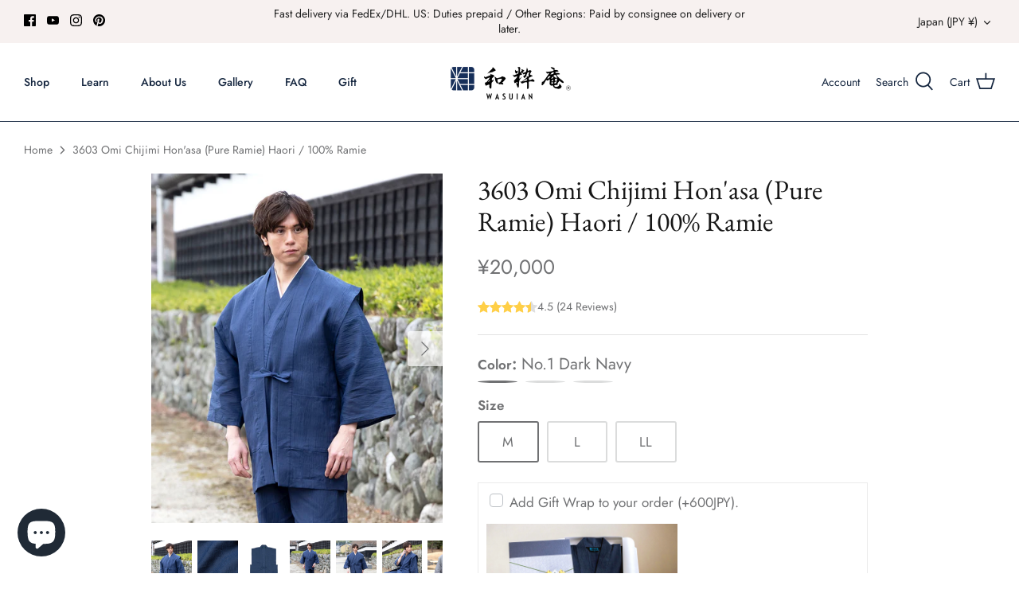

--- FILE ---
content_type: text/css
request_url: https://wasuianjapan.com/cdn/shop/t/32/assets/blog.css?v=15682066927612705681754467560
body_size: 366
content:
#blog section{margin:4rem 0}#blog h2{font-size:32px;margin:4rem 0 1.5rem!important}#blog h3{margin-bottom:0!important;border:4px double #999;padding:1rem;background-color:#fff}#blog h4{border-bottom:3px double #ccc;padding-bottom:.5rem}#blog p{color:#717073}#blog img{max-width:100%;height:auto}#blog figure img{max-width:100%;height:auto;margin-bottom:1rem}#blog .figucaption{text-align:right;font-size:smaller;color:#666;margin-bottom:2rem}#blog .box{border:1px solid #ccc;padding:2rem;margin:2rem 0}#blog .small{font-size:smaller;background:#f5f5f5;padding:1rem}#blog .element{background-color:#f7f7f7;padding:2rem 2rem 0}#blog .grid{display:grid;gap:15px;grid-template-columns:repeat(auto-fit,minmax(300px,1fr));margin-top:2rem}#blog .item{padding:5px;text-align:center;margin-bottom:1rem}#blog .item2{padding:5px;text-align:center}#blog .date{text-align:left;padding-bottom:1rem}#blog .symbol{border:1px solid #ccc;padding:.5rem 1rem;margin:0;background-color:#f7f7f7}#blog .symbol li{border-bottom:1px solid #ccc;padding:1rem;list-style:none}#blog .symbol li:last-child{border-bottom:0}#blog #QandA-1{margin:4em 0 2.5em;width:100%}#blog #QandA-1 dl{margin:0}#blog #QandA-1 dt{background:#444;color:#fff;padding:8px;border-radius:2px}#blog #QandA-1 dt:before{content:"Q.";font-weight:700;margin-right:8px}#blog #QandA-1 dd{margin:24px 16px 40px 32px;line-height:140%;text-indent:-24px;color:#ff4500}#blog #QandA-1 dd:before{content:"A.";font-weight:700;margin-right:8px}#blog .list{border:1px solid #ccc;padding:1em;margin:2em 0}#blog .list ul{text-indent:-1em;line-height:250%}#blog .list li{list-style:none}#blog .midashi{padding:1em 0 0 1em}#blog hr{margin:2em 0;border:none;border-top:1px dotted #ccc}#blog .recommend_list01{display:flex;align-items:center;gap:20px;width:100%;border:1px solid #ccc;padding:2rem;flex-wrap:inherit;margin:2rem 0}#blog .recommend_list01 .img{width:50%}#blog .recommend_list01 .img img{width:100%;height:auto;display:block}#blog .recommend_list01 .text{width:50%}#blog .recommend_list01 .text p{border-bottom:1px solid #ccc;padding:1rem 0}#blog .recommend_list01 .text h2{font-size:28px!important}@media (max-width: 768px){#blog .recommend_list01{flex-direction:column;text-align:left}#blog .recommend_list01 .img{width:100%;max-width:300px}#blog .recommend_list01 .text{width:100%}}#blog .quote{border:1px solid #ededed;padding:2rem;margin:3rem 0 2rem;background:#f8f8f8}#blog .quote p{font-size:smaller}#blog .quote h3{border:0!important;padding:1rem 0 2rem!important;background:#f8f8f8!important;color:#c16452;margin:0}#blog .list01{background:#f8f8f8;margin:0;padding:2rem;list-style:none;margin:2rem 0}#blog .list01 li{border-bottom:1px solid #ccc;margin-bottom:2rem;list-style:none}#blog .list01 li li{border-bottom:0;margin-bottom:0;list-style:disc}#blog .list01 li:last-child{border-bottom:0;margin-bottom:0}#blog .list02{background:#f8f8f8;margin:0;padding:2rem;margin:2rem 0}#blog .list02 li{margin-bottom:.6rem;list-style-position:inside}#blog .list02 li:last-child{margin-bottom:0}#blog .link{border:3px double #ccc;padding:1em;text-align:center;font-size:large;font-weight:500;width:100%;display:inline-block;margin:2rem 0}#blog .balloon1-top{position:relative;display:inline-block;margin:1.5em 0;padding:20px;min-width:120px;max-width:100%;color:#555;background:#efefef;font-size:larger;line-height:2em;width:100%;text-align:center;font-style:italic}#blog .balloon1-top:before{content:"";position:absolute;top:-30px;left:50%;margin-left:-15px;border:15px solid transparent;border-bottom:15px solid #efefef}#blog .balloon1-top p{margin:0;padding:0}#blog .shop{position:relative;background-color:transparent;padding:2em 0}#blog .shop:before{content:"";position:absolute;top:0;left:50%;right:50%;bottom:0;margin-left:-50vw;margin-right:-50vw;background-color:#efefef;z-index:-1}#blog .shop th{width:40%;font-weight:500;text-align:left}#blog .shop th,#blog .shop td{border-collapse:collapse;border:0;border-top:1px solid #ccc;border-bottom:1px solid #ccc;padding:.7em;vertical-align:middle}#blog .shop-inner{max-width:720px;margin:0 auto;padding:0;box-sizing:border-box}#blog .shop .website:hover{color:#fff}#blog .shop .cilid1 h3{font-size:26px;border:0!important;background:#efefef!important;margin:0 0 1rem!important;border-bottom:solid 3px #C16452!important;padding:0 0 .5em!important}#blog .shop h2{margin:1rem 0 1em!important;border-bottom:1px solid #ccc;padding-bottom:.5em}#blog h2.jirei{text-align:center;border-bottom:1px solid #ccc;padding-bottom:.5em}#blog .shop .parent1{display:flex;flex-wrap:wrap;width:100%;margin:20px 0;justify-content:space-between}
/*# sourceMappingURL=/cdn/shop/t/32/assets/blog.css.map?v=15682066927612705681754467560 */


--- FILE ---
content_type: text/css
request_url: https://wasuianjapan.com/cdn/shop/t/32/assets/videos.css?v=103070109027425421431754467574
body_size: -332
content:
#videos .youtube{width:100%;aspect-ratio:16 / 9}#videos .youtube iframe{width:100%;height:100%}#videos .grid{display:grid;gap:15px;grid-template-columns:repeat(auto-fit,minmax(300px,1fr));margin-top:3rem}#videos .item{padding:5px;margin:0 auto 1rem;width:100%;text-align:center}#videos .item img{width:100%;max-width:350px;height:auto;object-fit:cover;aspect-ratio:5 / 6}#videos p{text-align:left;margin:1em 0;color:#717073}#videos .date{border-bottom:3px double #ccc;padding:0 0 1rem;max-width:350px;margin:0 auto;width:100%}#videos h2.title{text-align:center;border-bottom:4px double #f7f1f0;padding:.5rem;background-color:#15263f;color:#fff}
/*# sourceMappingURL=/cdn/shop/t/32/assets/videos.css.map?v=103070109027425421431754467574 */


--- FILE ---
content_type: text/css
request_url: https://wasuianjapan.com/cdn/shop/t/32/assets/boost-sd-custom.css?v=1769384761051
body_size: -486
content:
.boost-sd__product-item:hover .boost-sd__button--show-on-hover{opacity:1;display:none!important}
/*# sourceMappingURL=/cdn/shop/t/32/assets/boost-sd-custom.css.map?v=1769384761051 */


--- FILE ---
content_type: text/javascript
request_url: https://wasuianjapan.com/cdn/shop/t/32/assets/boost-sd-custom.js?v=1769384761051
body_size: -499
content:
//# sourceMappingURL=/cdn/shop/t/32/assets/boost-sd-custom.js.map?v=1769384761051
